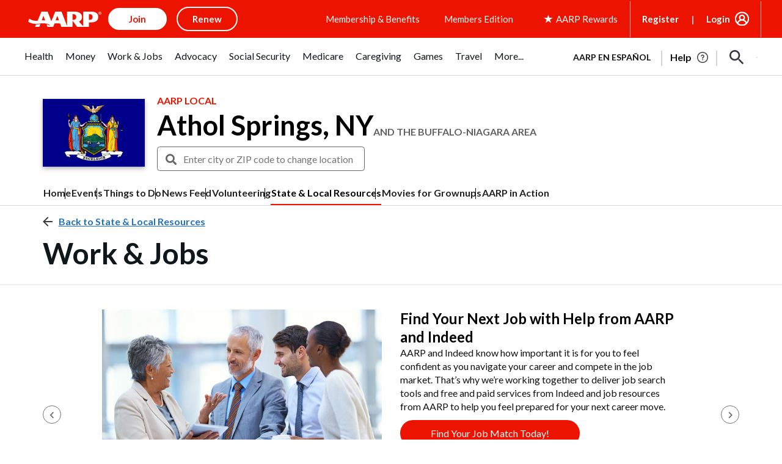

--- FILE ---
content_type: text/html; charset=utf-8
request_url: https://www.google.com/recaptcha/api2/aframe
body_size: 268
content:
<!DOCTYPE HTML><html><head><meta http-equiv="content-type" content="text/html; charset=UTF-8"></head><body><script nonce="TmdQkgyV1MXiOGTWPiXsXw">/** Anti-fraud and anti-abuse applications only. See google.com/recaptcha */ try{var clients={'sodar':'https://pagead2.googlesyndication.com/pagead/sodar?'};window.addEventListener("message",function(a){try{if(a.source===window.parent){var b=JSON.parse(a.data);var c=clients[b['id']];if(c){var d=document.createElement('img');d.src=c+b['params']+'&rc='+(localStorage.getItem("rc::a")?sessionStorage.getItem("rc::b"):"");window.document.body.appendChild(d);sessionStorage.setItem("rc::e",parseInt(sessionStorage.getItem("rc::e")||0)+1);localStorage.setItem("rc::h",'1769302390064');}}}catch(b){}});window.parent.postMessage("_grecaptcha_ready", "*");}catch(b){}</script></body></html>